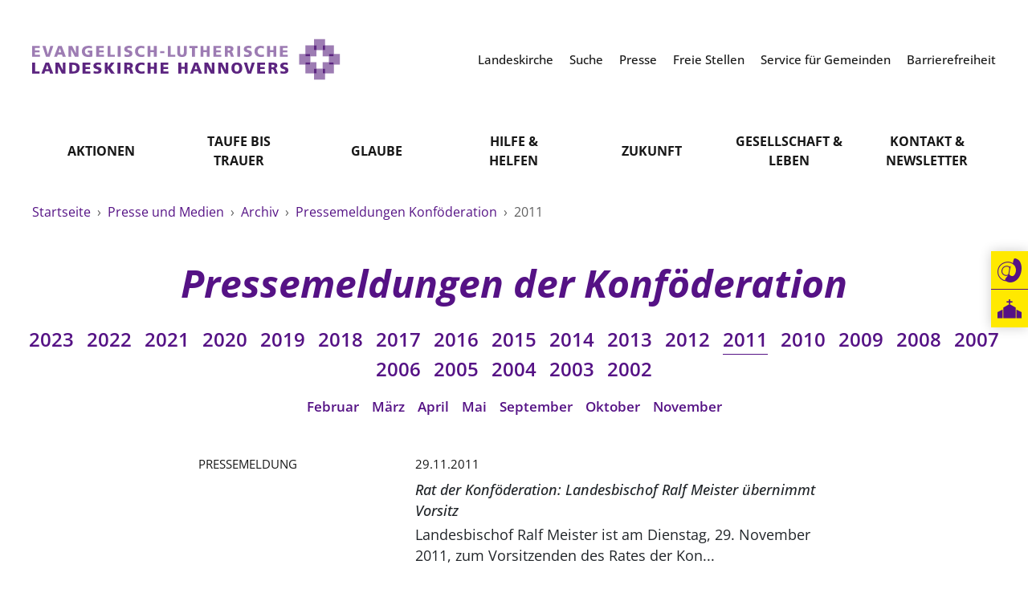

--- FILE ---
content_type: text/html; charset=utf-8
request_url: https://www.landeskirche-hannovers.de/presse/archiv/pressemeldungen-konfoederation/2011
body_size: 8850
content:
<!DOCTYPE html>
<html lang='de'>
<head>
<meta http-equiv="content-type" content="text/html; charset=utf-8" />
<title>Pressemeldungen der Konföderation 2011</title>
<meta name="lang" content="de" />
<meta name="x-template" content="landeskirche_hannovers:pages/content" />


<meta name="csrf-param" content="authenticity_token" />
<meta name="csrf-token" content="YjbclCwttELn5K8DGIYPDDLBpYz_lTy2lrokw5IYW3hPEcJvg9_9R4OHdCxEfvmHK9b8wD0blD8WzF-iYPteJQ" />
<meta charset='utf-8'>
<meta content='IE=Edge,chrome=1' http-equiv='X-UA-Compatible'>
<meta content='width=device-width, initial-scale=1.0' name='viewport'>
<meta content='same-origin' name='referrer'>
<link rel="icon" type="image/x-icon" href="https://cdn.landeskirche-hannovers.de/assets/favicon-ba166e68fec0c3b5c6536dc6560f81ccf3765b58.png" />
<meta content='Pressemeldungen der Konföderation 2011' property='og:title'>
<meta content='website' property='og:type'>

<script>
FontAwesomeConfig = {mutateApproach: 'sync'}
</script>
<link rel="stylesheet" href="https://cdn.landeskirche-hannovers.de/assets/application-f9cd506a978c4677162b217fd09a0ed33ae511ea.css" data-turbo-track="reload" />
<script src="https://cdn.landeskirche-hannovers.de/assets/application-3ac8f3073e5f0bb83e7066c0a80a130790835791.js" data-turbo-track="reload" defer="defer"></script>
<!-- Matomo -->
<script>
var _paq = window._paq = window._paq || [];
<!-- * tracker methods like "setCustomDimension" should be called before "trackPageView" */ -->
_paq.push(['trackPageView']);
_paq.push(['enableLinkTracking']);
(function() {
var u="https://matomo.systeme-e.de/";
_paq.push(['setTrackerUrl', u+'matomo.php']);
_paq.push(['setSiteId', '331']);
var d=document, g=d.createElement('script'), s=d.getElementsByTagName('script')[0];
g.async=true; g.src=u+'matomo.js'; s.parentNode.insertBefore(g,s);
})();
</script>
<!-- End Matomo Code -->

</head>
<body id='body'>
<header class='fixed-top bg-white' id='header'>
<div class='container-fluid container-xl position-relative' id='meta-brand'>
<div class='row'>
<div class='col-12 col-xl-5'>
<a id="branding_de" href="/"><img alt="Logo" src="https://cdn.landeskirche-hannovers.de/assets/branding_de-022fa946dd7f84598fd91947b2e34f9f8d92a981.svg" />
</a></div>
<div class='col-xl-7 d-none d-xl-block'>
<nav class='meta-navigation text-end fw-medium'>
<a title="Landeskirche" class="ms-3" target="_self" href="/meta_top/landeskirche"><span class='text-black'>
Landeskirche
</span>
</a><a title="Suche" class="ms-3" target="_self" href="/meta_top/suche"><span class='text-black'>
Suche
</span>
</a><a title="Presse" class="ms-3" target="_self" href="/meta_top/presse"><span class='text-black'>
Presse
</span>
</a><a title="Freie Stellen" class="ms-3" target="_self" href="/meta_top/freie-stellen"><span class='text-black'>
Freie Stellen
</span>
</a><a title="Service für Gemeinden" class="ms-3" target="_self" href="/meta_top/service-fuer-gemeinden"><span class='text-black'>
Service für Gemeinden
</span>
</a><a title="Barrierefreiheit" class="ms-3" target="_self" href="/meta_top/barrierefreiheit"><span class='text-black'>
Barrierefreiheit
</span>
</a></nav>
</div>
</div>
<a class="position-absolute top-0 end-0 px-3 d-xl-none" href="#open-mobile-navigation"><i class='far fa-bars fa-2x'></i>
</a></div>
<div class='container d-none d-xl-block'>
<nav class='main-navigation row'>
<div class='col-12'>
<div class='row g-0'>

<div class='col'>
<div class='main-navigation-item text-center'>
<a class="fw-bold text-uppercase lh-md translate-middle-y top-50 d-inline-block text-black" target="_self" href="/aktionen">Aktionen
</a><div class='main-navigation-dropdown text-center'>
<div class='p-4'>
<div class='main-navigation-dropdown-item fw-semibold mb-3'>
<a title="Kircheneintritt" target="_self" class="text-black" href="/aktionen/kircheneintritt">Kircheneintritt</a>
</div>
<div class='main-navigation-dropdown-item fw-semibold mb-3'>
<a title="Spende" target="_self" class="text-black" href="/aktionen/spende">Spende</a>
</div>
<div class='main-navigation-dropdown-item fw-semibold mb-3'>
<a title="KiMuSearch" target="_blank" class="text-black" href="https://www.kimusearch.de/">KiMuSearch</a>
</div>
<div class='main-navigation-dropdown-item fw-semibold mb-3'>
<a title="Klimaschutzgesetz" target="_self" class="text-black" href="/aktionen/Klimaschutzgesetz">Klimaschutzgesetz</a>
</div>
<div class='main-navigation-dropdown-item fw-semibold mb-3'>
<a title="Evermore" target="_blank" class="text-black" href="https://evermore-app.de/">Evermore</a>
</div>
<div class='main-navigation-dropdown-item fw-semibold mb-3'>
<a title="Kirchentag in Hannover" target="_self" class="text-black" href="/aktionen/kirchentag-2025">Kirchentag in Hannover</a>
</div>
</div>
</div>
</div>
</div>
<div class='col'>
<div class='main-navigation-item text-center'>
<a class="fw-bold text-uppercase lh-md translate-middle-y top-50 d-inline-block text-black" target="_self" href="/taufe-bis-trauer">Taufe bis<br> Trauer
</a><div class='main-navigation-dropdown text-center'>
<div class='p-4'>
<div class='main-navigation-dropdown-item fw-semibold mb-3'>
<a title="Taufe" target="_self" class="text-black" href="/taufe-bis-trauer/taufe">Taufe</a>
</div>
<div class='main-navigation-dropdown-item fw-semibold mb-3'>
<a title="Konfirmation" target="_self" class="text-black" href="/taufe-bis-trauer/konfirmation">Konfirmation</a>
</div>
<div class='main-navigation-dropdown-item fw-semibold mb-3'>
<a title="Hochzeit" target="_self" class="text-black" href="/taufe-bis-trauer/hochzeit">Hochzeit</a>
</div>
<div class='main-navigation-dropdown-item fw-semibold mb-3'>
<a title="Trauer" target="_self" class="text-black" href="/taufe-bis-trauer/trauer">Trauer</a>
</div>
</div>
</div>
</div>
</div>
<div class='col'>
<div class='main-navigation-item text-center'>
<a class="fw-bold text-uppercase lh-md translate-middle-y top-50 d-inline-block text-black" target="_self" href="/glaube">Glaube
</a><div class='main-navigation-dropdown text-center main-navigation-dropdown-grid-2'>
<div class='p-4 pb-3'>
<div class='row g-3'>
<div class='col col-6'>
<div class='main-navigation-dropdown-section'>
<div class='text-uppercase fw-bold mb-3'>
<a title="Feiern" target="_self" class="text-black" href="/glaube/feiern">Feiern</a>
</div>
</div>
<div class='main-navigation-dropdown-item fw-semibold mb-3'>
<a title="Gottesdienst" target="_self" class="text-black" href="/glaube/feiern/gottesdienst">Gottesdienst</a>
</div>
<div class='main-navigation-dropdown-item fw-semibold mb-3'>
<a title="Vaterunser" target="_self" class="text-black" href="/glaube/feiern/vaterunser">Vaterunser</a>
</div>
<div class='main-navigation-dropdown-item fw-semibold mb-3'>
<a title="10 Gebote" target="_self" class="text-black" href="/glaube/feiern/zehn-gebote">10 Gebote</a>
</div>
<div class='main-navigation-dropdown-item fw-semibold mb-3'>
<a title="Kirchenmusik" target="_self" class="text-black" href="/glaube/feiern/kirchenmusik">Kirchenmusik</a>
</div>
<div class='main-navigation-dropdown-item fw-semibold mb-3'>
<a title="Gesangbuch" target="_self" class="text-black" href="/glaube/feiern/gesangbuch">Gesangbuch</a>
</div>
<div class='main-navigation-dropdown-item fw-semibold mb-3'>
<a title="Liturgisches Kalenderblatt" target="_self" class="text-black" href="/glaube/feiern/liturgisches-kalenderblatt">Liturgisches Kalenderblatt</a>
</div>
<div class='main-navigation-dropdown-item fw-semibold mb-3'>
<a title="Glocken" target="_self" class="text-black" href="/glaube/feiern/glocken">Glocken</a>
</div>
</div>
<div class='col col-6'>
<div class='main-navigation-dropdown-section'>
<div class='text-uppercase fw-bold mb-3'>
<a title="Verstehen" target="_self" class="text-black" href="/glaube/verstehen">Verstehen</a>
</div>
</div>
<div class='main-navigation-dropdown-item fw-semibold mb-3'>
<a title="Bibel" target="_self" class="text-black" href="/glaube/verstehen/bibel">Bibel</a>
</div>
<div class='main-navigation-dropdown-item fw-semibold mb-3'>
<a title="Evangelische Kirche" target="_self" class="text-black" href="/glaube/verstehen/evangelische-kirche">Evangelische Kirche</a>
</div>
<div class='main-navigation-dropdown-item fw-semibold mb-3'>
<a title="Lutherische Kirche" target="_self" class="text-black" href="/glaube/verstehen/lutherische-kirche">Lutherische Kirche</a>
</div>
<div class='main-navigation-dropdown-item fw-semibold mb-3'>
<a title="Glaubensbekenntnis" target="_self" class="text-black" href="/glaube/verstehen/bekenntnisse">Glaubensbekenntnis</a>
</div>
<div class='main-navigation-dropdown-item fw-semibold mb-3'>
<a title="Positionen" target="_self" class="text-black" href="/glaube/verstehen/positionen">Positionen</a>
</div>
<div class='main-navigation-dropdown-item fw-semibold mb-3'>
<a title="Ökumene" target="_self" class="text-black" href="/glaube/verstehen/oekumene">Ökumene</a>
</div>
<div class='main-navigation-dropdown-item fw-semibold mb-3'>
<a title="Religionen" target="_self" class="text-black" href="/glaube/verstehen/religionen">Religionen</a>
</div>
</div>
</div>
</div>
</div>
</div>
</div>
<div class='col'>
<div class='main-navigation-item text-center'>
<a class="fw-bold text-uppercase lh-md translate-middle-y top-50 d-inline-block text-black" target="_self" href="/hilfe-und-helfen">Hilfe &<br> Helfen
</a><div class='main-navigation-dropdown text-center'>
<div class='p-4'>
<div class='main-navigation-dropdown-item fw-semibold mb-3'>
<a title="Im Notfall" target="_self" class="text-black" href="/hilfe-und-helfen/notfallkontakt">Im Notfall</a>
</div>
<div class='main-navigation-dropdown-item fw-semibold mb-3'>
<a title="Hilfe im Alltag" target="_self" class="text-black" href="/hilfe-und-helfen/hilfe-im-alltag">Hilfe im Alltag</a>
</div>
<div class='main-navigation-dropdown-item fw-semibold mb-3'>
<a title="Leben &amp; Sterben" target="_self" class="text-black" href="/hilfe-und-helfen/leben-und-sterben">Leben & Sterben</a>
</div>
<div class='main-navigation-dropdown-item fw-semibold mb-3'>
<a title="Seelsorge" target="_self" class="text-black" href="/hilfe-und-helfen/seelsorge">Seelsorge</a>
</div>
<div class='main-navigation-dropdown-item fw-semibold mb-3'>
<a title="Mitmachen" target="_self" class="text-black" href="/hilfe-und-helfen/mitmachen">Mitmachen</a>
</div>
</div>
</div>
</div>
</div>
<div class='col'>
<div class='main-navigation-item text-center'>
<a class="fw-bold text-uppercase lh-md translate-middle-y top-50 d-inline-block text-black" target="_blank" href="https://www.zukunftsprozess.de/">Zukunft
</a></div>
</div>
<div class='col'>
<div class='main-navigation-item text-center'>
<a class="fw-bold text-uppercase lh-md translate-middle-y top-50 d-inline-block text-black" target="_self" href="/gesellschaft-und-leben">Gesellschaft &<br> Leben
</a><div class='main-navigation-dropdown text-center main-navigation-dropdown-grid-3'>
<div class='p-4 pb-3'>
<div class='row g-3'>
<div class='col col-4'>
<div class='main-navigation-dropdown-section'>
<div class='text-uppercase fw-bold mb-3'>
<a title="Klimaschutz" target="_self" class="text-black" href="/gesellschaft-und-leben/klimaschutz">Klimaschutz</a>
</div>
</div>
<div class='main-navigation-dropdown-item fw-semibold mb-3'>
<a title="Nachhaltigkeit" target="_self" class="text-black" href="/gesellschaft-und-leben/klimaschutz/nachhaltigkeit">Nachhaltigkeit</a>
</div>
<div class='main-navigation-dropdown-item fw-semibold mb-3'>
<a title="Erneuerbare Energien" target="_self" class="text-black" href="/gesellschaft-und-leben/klimaschutz/erneuerbare-energien">Erneuerbare Energien</a>
</div>
<div class='main-navigation-dropdown-item fw-semibold mb-3'>
<a title="Mobilität" target="_self" class="text-black" href="/gesellschaft-und-leben/klimaschutz/mobilitaet">Mobilität</a>
</div>
<div class='main-navigation-dropdown-item fw-semibold mb-3'>
<a title="Naturschutz" target="_self" class="text-black" href="/gesellschaft-und-leben/klimaschutz/naturschutz">Naturschutz</a>
</div>
<div class='main-navigation-dropdown-item fw-semibold mb-3'>
<a title="Gebäude" target="_self" class="text-black" href="/gesellschaft-und-leben/klimaschutz/gebaeude">Gebäude</a>
</div>
</div>
<div class='col col-4'>
<div class='main-navigation-dropdown-section'>
<div class='text-uppercase fw-bold mb-3'>
<a title="Frieden" target="_self" class="text-black" href="/gesellschaft-und-leben/frieden">Frieden</a>
</div>
</div>
<div class='main-navigation-dropdown-item fw-semibold mb-3'>
<a title="Friedensethik" target="_self" class="text-black" href="/gesellschaft-und-leben/frieden/friedensethik">Friedensethik</a>
</div>
<div class='main-navigation-dropdown-item fw-semibold mb-3'>
<a title="Friedensarbeit" target="_blank" class="text-black" href="https://www.kirchliche-dienste.de/arbeitsfelder/frieden/Friedensarbeit">Friedensarbeit</a>
</div>
<div class='main-navigation-dropdown-item fw-semibold mb-3'>
<a title="Friedensorte" target="_blank" class="text-black" href="https://www.friedensorte.de/">Friedensorte</a>
</div>
<div class='main-navigation-dropdown-item fw-semibold mb-3'>
<a title="Gegen Gewalt" target="_self" class="text-black" href="/gesellschaft-und-leben/frieden/gegen-gewalt">Gegen Gewalt</a>
</div>
</div>
<div class='col col-4'>
<div class='main-navigation-dropdown-section'>
<div class='text-uppercase fw-bold mb-3'>
<a title="Zusammenleben" target="_self" class="text-black" href="/gesellschaft-und-leben/zusammenleben">Zusammenleben</a>
</div>
</div>
<div class='main-navigation-dropdown-item fw-semibold mb-3'>
<a title="Lebensphasen" target="_self" class="text-black" href="/gesellschaft-und-leben/zusammenleben/lebensphasen">Lebensphasen</a>
</div>
<div class='main-navigation-dropdown-item fw-semibold mb-3'>
<a title="Vielfalt" target="_self" class="text-black" href="/gesellschaft-und-leben/zusammenleben/vielfalt">Vielfalt</a>
</div>
<div class='main-navigation-dropdown-item fw-semibold mb-3'>
<a title="Hilfe für Geflüchtete" target="_self" class="text-black" href="/gesellschaft-und-leben/zusammenleben/hilfe-fuer-gefluechtete">Hilfe für Geflüchtete</a>
</div>
<div class='main-navigation-dropdown-item fw-semibold mb-3'>
<a title="Partnerschaft weltweit" target="_self" class="text-black" href="/gesellschaft-und-leben/zusammenleben/partnerschaft-weltweit">Partnerschaft weltweit</a>
</div>
<div class='main-navigation-dropdown-item fw-semibold mb-3'>
<a title="Bildung" target="_self" class="text-black" href="/gesellschaft-und-leben/zusammenleben/Bildung">Bildung</a>
</div>
</div>
</div>
</div>
</div>
</div>
</div>
<div class='col'>
<div class='main-navigation-item text-center'>
<a class="fw-bold text-uppercase lh-md translate-middle-y top-50 d-inline-block text-black" target="_self" href="/kontakt">Kontakt &<br> Newsletter
</a></div>
</div>
</div>
</div>
</nav>
</div>
</header>

<main>
<div id='offset_indicator'></div>

<div class='mb-4 mb-xl-5 pt-4' id='breadcrumb'>
<div class='container'>
<div class='row'>
<div class='col-12'>
<nav>
<a class="me-1" href="/">Startseite
</a><span class='me-1'>
›
</span>
<a class="me-1" href="/presse">Presse und Medien
</a><span class='me-1'>
›
</span>
<a class="me-1" href="/presse/archiv">Archiv
</a><span class='me-1'>
›
</span>
<a class="me-1" href="/presse/archiv/pressemeldungen-konfoederation">Pressemeldungen Konföderation
</a><span class='me-1'>
›
</span>
2011
</nav>
</div>
</div>
</div>
</div>

<section class='search_index'>
<section class='content-intro mb-5'>
<div class='container'>
<div class='row'>
<article class='col col-12 mx-auto text-center'>
<h1 class='text-primary fw-bold fst-italic mb-0 mb-4'>
Pressemeldungen der Konföderation
</h1>
<h2 class='h4 text-primary lh-base mb-0 mb-4'>

</h2>
<div class='row'>
<div class='col'>

</div>
</div>
</article>
</div>
</div>
<div class='mb-5'>
<nav class='text-center mb-3'>
<a class="fs-5 d-inline-block border-bottom-primary-hover mx-2 fw-semibold " href="/presse/archiv/pressemeldungen-konfoederation/2023">2023
</a><a class="fs-5 d-inline-block border-bottom-primary-hover mx-2 fw-semibold " href="/presse/archiv/pressemeldungen-konfoederation/2022">2022
</a><a class="fs-5 d-inline-block border-bottom-primary-hover mx-2 fw-semibold " href="/presse/archiv/pressemeldungen-konfoederation/2021">2021
</a><a class="fs-5 d-inline-block border-bottom-primary-hover mx-2 fw-semibold " href="/presse/archiv/pressemeldungen-konfoederation/2020">2020
</a><a class="fs-5 d-inline-block border-bottom-primary-hover mx-2 fw-semibold " href="/presse/archiv/pressemeldungen-konfoederation/2019">2019
</a><a class="fs-5 d-inline-block border-bottom-primary-hover mx-2 fw-semibold " href="/presse/archiv/pressemeldungen-konfoederation/2018">2018
</a><a class="fs-5 d-inline-block border-bottom-primary-hover mx-2 fw-semibold " href="/presse/archiv/pressemeldungen-konfoederation/2017">2017
</a><a class="fs-5 d-inline-block border-bottom-primary-hover mx-2 fw-semibold " href="/presse/archiv/pressemeldungen-konfoederation/2016">2016
</a><a class="fs-5 d-inline-block border-bottom-primary-hover mx-2 fw-semibold " href="/presse/archiv/pressemeldungen-konfoederation/2015">2015
</a><a class="fs-5 d-inline-block border-bottom-primary-hover mx-2 fw-semibold " href="/presse/archiv/pressemeldungen-konfoederation/2014">2014
</a><a class="fs-5 d-inline-block border-bottom-primary-hover mx-2 fw-semibold " href="/presse/archiv/pressemeldungen-konfoederation/2013">2013
</a><a class="fs-5 d-inline-block border-bottom-primary-hover mx-2 fw-semibold " href="/presse/archiv/pressemeldungen-konfoederation/2012">2012
</a><a class="fs-5 d-inline-block border-bottom-primary-hover mx-2 fw-semibold border-bottom border-primary" href="/presse/archiv/pressemeldungen-konfoederation/2011">2011
</a><a class="fs-5 d-inline-block border-bottom-primary-hover mx-2 fw-semibold " href="/presse/archiv/pressemeldungen-konfoederation/2010">2010
</a><a class="fs-5 d-inline-block border-bottom-primary-hover mx-2 fw-semibold " href="/presse/archiv/pressemeldungen-konfoederation/2009">2009
</a><a class="fs-5 d-inline-block border-bottom-primary-hover mx-2 fw-semibold " href="/presse/archiv/pressemeldungen-konfoederation/2008">2008
</a><a class="fs-5 d-inline-block border-bottom-primary-hover mx-2 fw-semibold " href="/presse/archiv/pressemeldungen-konfoederation/2007">2007
</a><a class="fs-5 d-inline-block border-bottom-primary-hover mx-2 fw-semibold " href="/presse/archiv/pressemeldungen-konfoederation/2006">2006
</a><a class="fs-5 d-inline-block border-bottom-primary-hover mx-2 fw-semibold " href="/presse/archiv/pressemeldungen-konfoederation/2005">2005
</a><a class="fs-5 d-inline-block border-bottom-primary-hover mx-2 fw-semibold " href="/presse/archiv/pressemeldungen-konfoederation/2004">2004
</a><a class="fs-5 d-inline-block border-bottom-primary-hover mx-2 fw-semibold " href="/presse/archiv/pressemeldungen-konfoederation/2003">2003
</a><a class="fs-5 d-inline-block border-bottom-primary-hover mx-2 fw-semibold " href="/presse/archiv/pressemeldungen-konfoederation/2002">2002
</a></nav>
<nav class='text-center small'>
<a class="d-inline-block border-bottom-primary-hover mx-2 fw-semibold " href="/presse/archiv/pressemeldungen-konfoederation/2011/02">Februar
</a><a class="d-inline-block border-bottom-primary-hover mx-2 fw-semibold " href="/presse/archiv/pressemeldungen-konfoederation/2011/03">März
</a><a class="d-inline-block border-bottom-primary-hover mx-2 fw-semibold " href="/presse/archiv/pressemeldungen-konfoederation/2011/04">April
</a><a class="d-inline-block border-bottom-primary-hover mx-2 fw-semibold " href="/presse/archiv/pressemeldungen-konfoederation/2011/05">Mai
</a><a class="d-inline-block border-bottom-primary-hover mx-2 fw-semibold " href="/presse/archiv/pressemeldungen-konfoederation/2011/09">September
</a><a class="d-inline-block border-bottom-primary-hover mx-2 fw-semibold " href="/presse/archiv/pressemeldungen-konfoederation/2011/10">Oktober
</a><a class="d-inline-block border-bottom-primary-hover mx-2 fw-semibold " href="/presse/archiv/pressemeldungen-konfoederation/2011/11">November
</a></nav>
</div>

</section>

<section class='content'>
<div class='container'>


<div class='content-container-body mt-5'>
<div class='row mt-4'>
<div class='col-md-10 col-lg-8 mx-auto'>
<div class='content-card mb-5'>
<div class='row g-4'>
<div class='col-4'>
<div class='text-uppercase text-truncate smaller mb-2'>
Pressemeldung
</div>
<a href="/presse/archiv/pressemeldungen-konfoederation/2011/11/11-11-29">
</a></div>
<div class='col-8'>
<div class='smaller mb-2'>
29.11.2011
</div>
<a class="link-dark" href="/presse/archiv/pressemeldungen-konfoederation/2011/11/11-11-29"><h2 class='fs-7 lh-base fst-italic two-liner mb-1'>
Rat der Konföderation: Landesbischof Ralf Meister übernimmt Vorsitz
</h2>
<p class='text-dark fs-7 two-liner'>
Landesbischof Ralf Meister ist am Dienstag, 29. November 2011, zum Vorsitzenden des Rates der Kon...
</p>
</a></div>
</div>
</div>

<hr class='mb-5'>
</div>
<div class='col-md-10 col-lg-8 mx-auto'>
<div class='content-card mb-5'>
<div class='row g-4'>
<div class='col-4'>
<div class='text-uppercase text-truncate smaller mb-2'>
Pressemeldung
</div>
<a href="/presse/archiv/pressemeldungen-konfoederation/2011/10/28-16840">
</a></div>
<div class='col-8'>
<div class='smaller mb-2'>
28.10.2011
</div>
<a class="link-dark" href="/presse/archiv/pressemeldungen-konfoederation/2011/10/28-16840"><h2 class='fs-7 lh-base fst-italic two-liner mb-1'>
Kirchliche Arbeitgeber bieten erneut die Eins-zu-eins-Übernahme der Tariferhöhungen des Landes an
</h2>
<p class='text-dark fs-7 two-liner'>
Die kirchlichen Arbeitgeber haben in der Arbeits- und Dienstrechtlichen Kommission (ADK) erneut b...
</p>
</a></div>
</div>
</div>

<hr class='mb-5'>
</div>
<div class='col-md-10 col-lg-8 mx-auto'>
<div class='content-card mb-5'>
<div class='row g-4'>
<div class='col-4'>
<div class='text-uppercase text-truncate smaller mb-2'>
Pressemeldung
</div>
<a href="/presse/archiv/pressemeldungen-konfoederation/2011/10/10-16713">
</a></div>
<div class='col-8'>
<div class='smaller mb-2'>
10.10.2011
</div>
<a class="link-dark" href="/presse/archiv/pressemeldungen-konfoederation/2011/10/10-16713"><h2 class='fs-7 lh-base fst-italic two-liner mb-1'>
Kirchliche Arbeitgeber bieten die Eins-zu-eins-Übernahme der Entgelterhöhungen der Länder an / Mi...
</h2>
<p class='text-dark fs-7 two-liner'>
Die Vertreter der Mitarbeiterverbände haben am Montag die Sitzung der Arbeits- und Dienstrechtlic...
</p>
</a></div>
</div>
</div>

<hr class='mb-5'>
</div>
<div class='col-md-10 col-lg-8 mx-auto'>
<div class='content-card mb-5'>
<div class='row g-4'>
<div class='col-4'>
<div class='text-uppercase text-truncate smaller mb-2'>
Pressemeldung
</div>
<a href="/presse/archiv/pressemeldungen-konfoederation/2011/09/20-16620">
</a></div>
<div class='col-8'>
<div class='smaller mb-2'>
20.09.2011
</div>
<a class="link-dark" href="/presse/archiv/pressemeldungen-konfoederation/2011/09/20-16620"><h2 class='fs-7 lh-base fst-italic two-liner mb-1'>
Fairtrade Award &quot;Der faire Einkaufswagen&quot; / Einladung zum Pressegespräch am 26. September, 12 Uhr
</h2>
<p class='text-dark fs-7 two-liner'>
Die evangelischen Kirchen in Niedersachsen haben den Preis &quot;Der faire Einkaufswagen&quot; für kirchlic...
</p>
</a></div>
</div>
</div>

<hr class='mb-5'>
</div>
<div class='col-md-10 col-lg-8 mx-auto'>
<div class='content-card mb-5'>
<div class='row g-4'>
<div class='col-4'>
<div class='text-uppercase text-truncate smaller mb-2'>
Pressemeldung
</div>
<a href="/presse/archiv/pressemeldungen-konfoederation/2011/09/13-16584">
</a></div>
<div class='col-8'>
<div class='smaller mb-2'>
13.09.2011
</div>
<a class="link-dark" href="/presse/archiv/pressemeldungen-konfoederation/2011/09/13-16584"><h2 class='fs-7 lh-base fst-italic two-liner mb-1'>
Ökumenische Andacht für Mitglieder des Niedersächsischen Landtages
</h2>
<p class='text-dark fs-7 two-liner'>
Am Mittwoch, dem 14. September 2011, tritt der Niedersächsische Landtag zur ersten Plenartagung n...
</p>
</a></div>
</div>
</div>

<hr class='mb-5'>
</div>
<div class='col-md-10 col-lg-8 mx-auto'>
<div class='content-card mb-5'>
<div class='row g-4'>
<div class='col-4'>
<div class='text-uppercase text-truncate smaller mb-2'>
Pressemeldung
</div>
<a href="/presse/archiv/pressemeldungen-konfoederation/2011/05/04-15836">
</a></div>
<div class='col-8'>
<div class='smaller mb-2'>
04.05.2011
</div>
<a class="link-dark" href="/presse/archiv/pressemeldungen-konfoederation/2011/05/04-15836"><h2 class='fs-7 lh-base fst-italic two-liner mb-1'>
Andrea Radtke zur Leiterin der Geschäftsstelle der Konföderation ernannt
</h2>
<p class='text-dark fs-7 two-liner'>
Der Rat der Konföderation Evangelischer Kirchen in Niedersachsen hat am 3. Mai 2011 Oberlandeskir...
</p>
</a></div>
</div>
</div>

<hr class='mb-5'>
</div>
<div class='col-md-10 col-lg-8 mx-auto'>
<div class='content-card mb-5'>
<div class='row g-4'>
<div class='col-4'>
<div class='text-uppercase text-truncate smaller mb-2'>
Pressemeldung
</div>
<a href="/presse/archiv/pressemeldungen-konfoederation/2011/04/08-15699">
</a></div>
<div class='col-8'>
<div class='smaller mb-2'>
08.04.2011
</div>
<a class="link-dark" href="/presse/archiv/pressemeldungen-konfoederation/2011/04/08-15699"><h2 class='fs-7 lh-base fst-italic two-liner mb-1'>
Dietrich Kniep neuer ADK-Vorsitzender / Keine Einigung zu innerkirchlichem Arbeitgeberwechsel
</h2>
<p class='text-dark fs-7 two-liner'>
Die Arbeits- und Dienstrechtliche Kommission der Konföderation evangelischer Kirchen in Niedersac...
</p>
</a></div>
</div>
</div>

<hr class='mb-5'>
</div>
<div class='col-md-10 col-lg-8 mx-auto'>
<div class='content-card mb-5'>
<div class='row g-4'>
<div class='col-4'>
<div class='text-uppercase text-truncate smaller mb-2'>
Pressemeldung
</div>
<a href="/presse/archiv/pressemeldungen-konfoederation/2011/03/07-15526">
</a></div>
<div class='col-8'>
<div class='smaller mb-2'>
07.03.2011
</div>
<a class="link-dark" href="/presse/archiv/pressemeldungen-konfoederation/2011/03/07-15526"><h2 class='fs-7 lh-base fst-italic two-liner mb-1'>
Synode der Konföderation evangelischer Kirchen in Niedersachsen  tagt am 12. März in Hannover
</h2>
<p class='text-dark fs-7 two-liner'>
KONFÖDERATION EVANGELISCHER KIRCHEN IN NIEDERSACHSENPressemitteilungSynode der Konföderation evan...
</p>
</a></div>
</div>
</div>

<hr class='mb-5'>
</div>
<div class='col-md-10 col-lg-8 mx-auto'>
<div class='content-card mb-5'>
<div class='row g-4'>
<div class='col-4'>
<div class='text-uppercase text-truncate smaller mb-2'>
Pressemeldung
</div>
<a href="/presse/archiv/pressemeldungen-konfoederation/2011/03/07-15525">
</a></div>
<div class='col-8'>
<div class='smaller mb-2'>
07.03.2011
</div>
<a class="link-dark" href="/presse/archiv/pressemeldungen-konfoederation/2011/03/07-15525"><h2 class='fs-7 lh-base fst-italic two-liner mb-1'>
Buchvorstellung „100mal Niedersachsen. Kirche und Kultur“
</h2>
<p class='text-dark fs-7 two-liner'>
KONFÖDERATION EVANGELISCHER KIRCHEN IN NIEDERSACHSENPressemitteilungBuchvorstellung „100mal Niede...
</p>
</a></div>
</div>
</div>

<hr class='mb-5'>
</div>
<div class='col-md-10 col-lg-8 mx-auto'>
<div class='content-card mb-5'>
<div class='row g-4'>
<div class='col-4'>
<div class='text-uppercase text-truncate smaller mb-2'>
Pressemeldung
</div>
<a href="/presse/archiv/pressemeldungen-konfoederation/2011/02/09-15384">
</a></div>
<div class='col-8'>
<div class='smaller mb-2'>
09.02.2011
</div>
<a class="link-dark" href="/presse/archiv/pressemeldungen-konfoederation/2011/02/09-15384"><h2 class='fs-7 lh-base fst-italic two-liner mb-1'>
Diakonie und Kirchen halten an kirchlicher Arbeitsrechtsregelung fest
</h2>
<p class='text-dark fs-7 two-liner'>
Diakonie und Kirchen halten an kirchlicher Arbeitsrechtsregelung festDie Diakonie in Niedersachse...
</p>
</a></div>
</div>
</div>

<hr class='mb-5'>
</div>
</div>
</div>


</div>
</section>
</section>
</main>
<footer class='mt-6' id='footer'>
<div class='container py-6'>
<div class='footer-sitemap text-center text-lg-start mb-6'>
<div class='footer-sitemap-group'>
<div class='footer-sitemap-subgroup'>
<div class='mb-3'>
<a class="text-uppercase text-primary fw-bold" target="_self" href="/aktionen">Aktionen
</a></div>
<div class='d-none d-lg-block mb-2'>
<a title="Kircheneintritt" class="fw-semibold text-dark" target="_self" href="/aktionen/kircheneintritt">Kircheneintritt</a>
</div>
<div class='d-none d-lg-block mb-2'>
<a title="Spende" class="fw-semibold text-dark" target="_self" href="/aktionen/spende">Spende</a>
</div>
<div class='d-none d-lg-block mb-2'>
<a title="KiMuSearch" class="fw-semibold text-dark" target="_blank" href="https://www.kimusearch.de/">KiMuSearch</a>
</div>
<div class='d-none d-lg-block mb-2'>
<a title="Klimaschutzgesetz" class="fw-semibold text-dark" target="_self" href="/aktionen/Klimaschutzgesetz">Klimaschutzgesetz</a>
</div>
<div class='d-none d-lg-block mb-2'>
<a title="Evermore" class="fw-semibold text-dark" target="_blank" href="https://evermore-app.de/">Evermore</a>
</div>
<div class='d-none d-lg-block mb-2'>
<a title="Kirchentag in Hannover" class="fw-semibold text-dark" target="_self" href="/aktionen/kirchentag-2025">Kirchentag in Hannover</a>
</div>
</div>
</div>
<div class='footer-sitemap-group'>
<div class='footer-sitemap-subgroup'>
<div class='mb-3'>
<a class="text-uppercase text-primary fw-bold" target="_self" href="/taufe-bis-trauer">Taufe bis Trauer
</a></div>
<div class='d-none d-lg-block mb-2'>
<a title="Taufe" class="fw-semibold text-dark" target="_self" href="/taufe-bis-trauer/taufe">Taufe</a>
</div>
<div class='d-none d-lg-block mb-2'>
<a title="Konfirmation" class="fw-semibold text-dark" target="_self" href="/taufe-bis-trauer/konfirmation">Konfirmation</a>
</div>
<div class='d-none d-lg-block mb-2'>
<a title="Hochzeit" class="fw-semibold text-dark" target="_self" href="/taufe-bis-trauer/hochzeit">Hochzeit</a>
</div>
<div class='d-none d-lg-block mb-2'>
<a title="Trauer" class="fw-semibold text-dark" target="_self" href="/taufe-bis-trauer/trauer">Trauer</a>
</div>
</div>
</div>
<div class='footer-sitemap-group'>
<div class='mb-3'>
<a class="text-uppercase text-primary fw-bold" target="_self" href="/glaube">Glaube
</a></div>
<div class='footer-sitemap-subgroup d-none d-lg-block'>
<div class='mb-2'>
<a title="Feiern" class="text-uppercase text-secondary fw-bold" target="_self" href="/glaube/feiern">Feiern</a>
</div>
<div class='mb-2'>
<a title="Gottesdienst" class="fw-semibold text-dark" target="_self" href="/glaube/feiern/gottesdienst">Gottesdienst</a>
</div>
<div class='mb-2'>
<a title="Vaterunser" class="fw-semibold text-dark" target="_self" href="/glaube/feiern/vaterunser">Vaterunser</a>
</div>
<div class='mb-2'>
<a title="10 Gebote" class="fw-semibold text-dark" target="_self" href="/glaube/feiern/zehn-gebote">10 Gebote</a>
</div>
<div class='mb-2'>
<a title="Kirchenmusik" class="fw-semibold text-dark" target="_self" href="/glaube/feiern/kirchenmusik">Kirchenmusik</a>
</div>
<div class='mb-2'>
<a title="Gesangbuch" class="fw-semibold text-dark" target="_self" href="/glaube/feiern/gesangbuch">Gesangbuch</a>
</div>
<div class='mb-2'>
<a title="Liturgisches Kalenderblatt" class="fw-semibold text-dark" target="_self" href="/glaube/feiern/liturgisches-kalenderblatt">Liturgisches Kalenderblatt</a>
</div>
<div class='mb-2'>
<a title="Glocken" class="fw-semibold text-dark" target="_self" href="/glaube/feiern/glocken">Glocken</a>
</div>
</div>
<div class='footer-sitemap-subgroup d-none d-lg-block'>
<div class='mb-2'>
<a title="Verstehen" class="text-uppercase text-secondary fw-bold" target="_self" href="/glaube/verstehen">Verstehen</a>
</div>
<div class='mb-2'>
<a title="Bibel" class="fw-semibold text-dark" target="_self" href="/glaube/verstehen/bibel">Bibel</a>
</div>
<div class='mb-2'>
<a title="Evangelische Kirche" class="fw-semibold text-dark" target="_self" href="/glaube/verstehen/evangelische-kirche">Evangelische Kirche</a>
</div>
<div class='mb-2'>
<a title="Lutherische Kirche" class="fw-semibold text-dark" target="_self" href="/glaube/verstehen/lutherische-kirche">Lutherische Kirche</a>
</div>
<div class='mb-2'>
<a title="Glaubensbekenntnis" class="fw-semibold text-dark" target="_self" href="/glaube/verstehen/bekenntnisse">Glaubensbekenntnis</a>
</div>
<div class='mb-2'>
<a title="Positionen" class="fw-semibold text-dark" target="_self" href="/glaube/verstehen/positionen">Positionen</a>
</div>
<div class='mb-2'>
<a title="Ökumene" class="fw-semibold text-dark" target="_self" href="/glaube/verstehen/oekumene">Ökumene</a>
</div>
<div class='mb-2'>
<a title="Religionen" class="fw-semibold text-dark" target="_self" href="/glaube/verstehen/religionen">Religionen</a>
</div>
</div>
</div>
<div class='footer-sitemap-group'>
<div class='footer-sitemap-subgroup'>
<div class='mb-3'>
<a class="text-uppercase text-primary fw-bold" target="_self" href="/hilfe-und-helfen">Hilfe & Helfen
</a></div>
<div class='d-none d-lg-block mb-2'>
<a title="Im Notfall" class="fw-semibold text-dark" target="_self" href="/hilfe-und-helfen/notfallkontakt">Im Notfall</a>
</div>
<div class='d-none d-lg-block mb-2'>
<a title="Hilfe im Alltag" class="fw-semibold text-dark" target="_self" href="/hilfe-und-helfen/hilfe-im-alltag">Hilfe im Alltag</a>
</div>
<div class='d-none d-lg-block mb-2'>
<a title="Leben &amp; Sterben" class="fw-semibold text-dark" target="_self" href="/hilfe-und-helfen/leben-und-sterben">Leben & Sterben</a>
</div>
<div class='d-none d-lg-block mb-2'>
<a title="Seelsorge" class="fw-semibold text-dark" target="_self" href="/hilfe-und-helfen/seelsorge">Seelsorge</a>
</div>
<div class='d-none d-lg-block mb-2'>
<a title="Mitmachen" class="fw-semibold text-dark" target="_self" href="/hilfe-und-helfen/mitmachen">Mitmachen</a>
</div>
</div>
</div>
<div class='footer-sitemap-group'>
<div class='footer-sitemap-subgroup'>
<div class='mb-3'>
<a class="text-uppercase text-primary fw-bold" target="_blank" href="https://www.zukunftsprozess.de/">Zukunft
</a></div>
</div>
</div>
<div class='footer-sitemap-group'>
<div class='mb-3'>
<a class="text-uppercase text-primary fw-bold" target="_self" href="/gesellschaft-und-leben">Gesellschaft & Leben
</a></div>
<div class='footer-sitemap-subgroup d-none d-lg-block'>
<div class='mb-2'>
<a title="Klimaschutz" class="text-uppercase text-secondary fw-bold" target="_self" href="/gesellschaft-und-leben/klimaschutz">Klimaschutz</a>
</div>
<div class='mb-2'>
<a title="Nachhaltigkeit" class="fw-semibold text-dark" target="_self" href="/gesellschaft-und-leben/klimaschutz/nachhaltigkeit">Nachhaltigkeit</a>
</div>
<div class='mb-2'>
<a title="Erneuerbare Energien" class="fw-semibold text-dark" target="_self" href="/gesellschaft-und-leben/klimaschutz/erneuerbare-energien">Erneuerbare Energien</a>
</div>
<div class='mb-2'>
<a title="Mobilität" class="fw-semibold text-dark" target="_self" href="/gesellschaft-und-leben/klimaschutz/mobilitaet">Mobilität</a>
</div>
<div class='mb-2'>
<a title="Naturschutz" class="fw-semibold text-dark" target="_self" href="/gesellschaft-und-leben/klimaschutz/naturschutz">Naturschutz</a>
</div>
<div class='mb-2'>
<a title="Gebäude" class="fw-semibold text-dark" target="_self" href="/gesellschaft-und-leben/klimaschutz/gebaeude">Gebäude</a>
</div>
</div>
<div class='footer-sitemap-subgroup d-none d-lg-block'>
<div class='mb-2'>
<a title="Frieden" class="text-uppercase text-secondary fw-bold" target="_self" href="/gesellschaft-und-leben/frieden">Frieden</a>
</div>
<div class='mb-2'>
<a title="Friedensethik" class="fw-semibold text-dark" target="_self" href="/gesellschaft-und-leben/frieden/friedensethik">Friedensethik</a>
</div>
<div class='mb-2'>
<a title="Friedensarbeit" class="fw-semibold text-dark" target="_blank" href="https://www.kirchliche-dienste.de/arbeitsfelder/frieden/Friedensarbeit">Friedensarbeit</a>
</div>
<div class='mb-2'>
<a title="Friedensorte" class="fw-semibold text-dark" target="_blank" href="https://www.friedensorte.de/">Friedensorte</a>
</div>
<div class='mb-2'>
<a title="Gegen Gewalt" class="fw-semibold text-dark" target="_self" href="/gesellschaft-und-leben/frieden/gegen-gewalt">Gegen Gewalt</a>
</div>
</div>
<div class='footer-sitemap-subgroup d-none d-lg-block'>
<div class='mb-2'>
<a title="Zusammenleben" class="text-uppercase text-secondary fw-bold" target="_self" href="/gesellschaft-und-leben/zusammenleben">Zusammenleben</a>
</div>
<div class='mb-2'>
<a title="Lebensphasen" class="fw-semibold text-dark" target="_self" href="/gesellschaft-und-leben/zusammenleben/lebensphasen">Lebensphasen</a>
</div>
<div class='mb-2'>
<a title="Vielfalt" class="fw-semibold text-dark" target="_self" href="/gesellschaft-und-leben/zusammenleben/vielfalt">Vielfalt</a>
</div>
<div class='mb-2'>
<a title="Hilfe für Geflüchtete" class="fw-semibold text-dark" target="_self" href="/gesellschaft-und-leben/zusammenleben/hilfe-fuer-gefluechtete">Hilfe für Geflüchtete</a>
</div>
<div class='mb-2'>
<a title="Partnerschaft weltweit" class="fw-semibold text-dark" target="_self" href="/gesellschaft-und-leben/zusammenleben/partnerschaft-weltweit">Partnerschaft weltweit</a>
</div>
<div class='mb-2'>
<a title="Bildung" class="fw-semibold text-dark" target="_self" href="/gesellschaft-und-leben/zusammenleben/Bildung">Bildung</a>
</div>
</div>
</div>
<div class='footer-sitemap-group'>
<div class='footer-sitemap-subgroup'>
<div class='mb-3'>
<a class="text-uppercase text-primary fw-bold" target="_self" href="/landeskirche">Landeskirche
</a></div>
<div class='d-none d-lg-block mb-2'>
<a title="Landeskirche" class="fw-semibold text-dark" target="_self" href="/landeskirche/landeskirche">Landeskirche</a>
</div>
<div class='d-none d-lg-block mb-2'>
<a title="Landeskirchenamt" class="fw-semibold text-dark" target="_self" href="/landeskirche/landeskirchenamt">Landeskirchenamt</a>
</div>
<div class='d-none d-lg-block mb-2'>
<a title="Landessynode" class="fw-semibold text-dark" target="_self" href="/landeskirche/landessynode">Landessynode</a>
</div>
<div class='d-none d-lg-block mb-2'>
<a title="Mitarbeit" class="fw-semibold text-dark" target="_self" href="/landeskirche/mitarbeit">Mitarbeit</a>
</div>
<div class='d-none d-lg-block mb-2'>
<a title="Bibliothek &amp; Archiv" class="fw-semibold text-dark" target="_self" href="/landeskirche/bibliothek-und-archiv">Bibliothek & Archiv</a>
</div>
<div class='d-none d-lg-block mb-2'>
<a title="Service" class="fw-semibold text-dark" target="_self" href="/landeskirche/service">Service</a>
</div>
</div>
</div>
</div>
<hr class='text-primary mb-4'>
<div class='text-center mb-4'>
<a title="Impressum" class="fw-semibold mx-2" target="_self" href="/meta/impressum">Impressum</a>
<a title="Datenschutz" class="fw-semibold mx-2" target="_self" href="/meta/datenschutz">Datenschutz</a>
<a title="Kontakt" class="fw-semibold mx-2" target="_self" href="/meta/kontakt">Kontakt</a>
<a title="Presse" class="fw-semibold mx-2" target="_self" href="/meta/presse">Presse</a>
<a title="Freie Stellen" class="fw-semibold mx-2" target="_self" href="/meta/freie-stellen">Freie Stellen</a>
<a title="Service für Gemeinden" class="fw-semibold mx-2" target="_self" href="/meta/service-fuer-gemeinden">Service für Gemeinden</a>
<a title="Suche" class="fw-semibold mx-2" target="_self" href="/meta/suche">Suche</a>
</div>
<div class='text-center'>
<a target="_blank" class="d-inline-block mx-2" href="https://www.instagram.com/kirchehannovers/"><i class='fab fa-instagram fa-fw fa-2x text-black'></i>
</a><a target="_blank" class="d-inline-block mx-2" href="https://www.youtube.com/@landeskirchehannovers"><i class='fab fa-youtube fa-fw fa-2x'></i>
</a><a target="_blank" class="d-inline-block mx-2" href="https://facebook.com/kirchehannovers/?locale=de_DE"><i class='fab fa-facebook fa-fw fa-2x'></i>
</a><a target="_blank" class="d-inline-block mx-2" href="https://x.com/kirchehannovers"><i class='fab fa-x-twitter fa-fw fa-2x text-black'></i>
</a><a target="_blank" class="d-inline-block mx-2" href="https://bsky.app/profile/kirchehannovers.bsky.social"><i class='fab fa-bluesky fa-fw fa-2x'></i>
</a></div>
</div>
</footer>
<div class='position-fixed end-0 top-50 translate-middle-y base-shadow'>
<a title="Kontakt" class="d-block bg-yellow text-primary p-2 text-center border-bottom border-primary" target="_self" href="/kontakt"><img src="https://cdn.landeskirche-hannovers.de/damfiles/stoerer/logos-illustrationen-kopfmotive-kampagnen/seitenfaehnchen/kontakt.png-59661951426d39f62163ce3102ecdbf6.png" alt="" width="30" height="30" size="30x30" srcset="https://cdn.landeskirche-hannovers.de/damfiles/stoerer/logos-illustrationen-kopfmotive-kampagnen/seitenfaehnchen/kontakt.png_050-59661951426d39f62163ce3102ecdbf6.png 15w, https://cdn.landeskirche-hannovers.de/damfiles/stoerer/logos-illustrationen-kopfmotive-kampagnen/seitenfaehnchen/kontakt.png_200-59661951426d39f62163ce3102ecdbf6.png 60w" />
</a><a title="Gemeindefinder" class="d-block bg-yellow text-primary p-2 text-center " target="_self" href="/kontakt/gemeindefinder"><img src="https://cdn.landeskirche-hannovers.de/damfiles/stoerer/logos-illustrationen-kopfmotive-kampagnen/seitenfaehnchen/gemeindefinder.png-cfd60eb0115d8587b7d09e50a7982ec7.png" alt="" width="30" height="30" size="30x30" srcset="https://cdn.landeskirche-hannovers.de/damfiles/stoerer/logos-illustrationen-kopfmotive-kampagnen/seitenfaehnchen/gemeindefinder.png_050-cfd60eb0115d8587b7d09e50a7982ec7.png 15w, https://cdn.landeskirche-hannovers.de/damfiles/stoerer/logos-illustrationen-kopfmotive-kampagnen/seitenfaehnchen/gemeindefinder.png_200-cfd60eb0115d8587b7d09e50a7982ec7.png 60w" />
</a></div>
<div class='top-btn fs-5'>
<div class='top-btn-inner rounded-circle bg-primary'>
<i class='far fa-fw fa-arrow-up text-white'></i>
</div>
</div>

<div class='bg-white position-fixed top-0 start-0 vw-100 vh-100 d-xl-none' id='mobile-navigation'>
<div class='p-4 mt-5'>
<nav class='mb-4' id='primary-mobile-navigation'>
<ul class='m-0 p-0'>
<li class='d-block border-bottom position-relative'>
<a class="p-4 py-2-5 d-block link-dark text-uppercase fw-bold smaller  " href="/landeskirche">Landeskirche
</a><a href="#open-mobile-navigation-sub"><i class='far fa-arrow-right position-absolute top-0 end-0 py-3 pe-4 ps-5'></i>
</a><div class='mobile-navigation-sub bg-white position-fixed top-0 start-0 vw-100 vh-100'>
<div class='p-4 mt-5'>
<ul class='m-0 ps-4'>
<li class='d-block mb-4'>
<a class="position-relative small" href="#close-mobile-navigation-sub">Zurück
<i class='far fa-arrow-left position-absolute end-100 top-0 py-1 pe-2'></i>
</a></li>
<li class='d-block mb-4'>
<a class="smaller text-uppercase fw-bold text-grey-dark d-inline-block mb-1 " href="/landeskirche/landeskirche">Landeskirche
</a><ul class='m-0 p-0'>
<li class='d-block mb-1'>
<a class="link-dark small " href="https://landesbischof.wir-e.de/aktuelles">Landesbischof
</a></li>
<li class='d-block mb-1'>
<a class="link-dark small " href="/landeskirche/landeskirche/bischofsrat">Bischofsrat
</a></li>
<li class='d-block mb-1'>
<a class="link-dark small " href="/landeskirche/landeskirche/sprengel-kirchenkreise">Sprengel und Kirchenkreise der Landeskirche Hannovers
</a></li>
<li class='d-block mb-1'>
<a class="link-dark small " href="/landeskirche/landeskirche/organigramm">Organigramm der Landeskirche
</a></li>
<li class='d-block mb-1'>
<a class="link-dark small " href="/landeskirche/landeskirche/Beschwerdestellen">Beschwerdestellen
</a></li>
<li class='d-block mb-1'>
<a class="link-dark small " href="http://www.evangelische-konfoederation.de/">Konföderation evangelischer Kirchen in Niedersachsen
</a></li>
<li class='d-block mb-1'>
<a class="link-dark small " href="/landeskirche/landeskirche/einrichtungen">Einrichtungen
</a></li>
<li class='d-block mb-1'>
<a class="link-dark small " href="/landeskirche/landeskirche/oekumene">Ökumene
</a></li>
<li class='d-block mb-1'>
<a class="link-dark small " href="/landeskirche/landeskirche/finanzen">Kirche und Finanzen
</a></li>
</ul>
</li>
<li class='d-block mb-4'>
<a class="smaller text-uppercase fw-bold text-grey-dark d-inline-block mb-1 " href="/landeskirche/landeskirchenamt">Landeskirchenamt
</a><ul class='m-0 p-0'>
<li class='d-block mb-1'>
<a class="link-dark small " href="/landeskirche/landeskirchenamt/startseite-lka">Willkommen
</a></li>
<li class='d-block mb-1'>
<a class="link-dark small " href="/landeskirche/landeskirchenamt/kollegium">Kollegium
</a></li>
<li class='d-block mb-1'>
<a class="link-dark small " href="/landeskirche/landeskirchenamt/abteilungen">Abteilungen des Landeskirchenamts
</a></li>
<li class='d-block mb-1'>
<a class="link-dark small " href="https://www.rpa-kirche.de/">Rechnungsprüfungsamt
</a></li>
<li class='d-block mb-1'>
<a class="link-dark small " href="https://www.praevention.landeskirche-hannovers.de/">Fachstelle Sexualisierte Gewalt
</a></li>
<li class='d-block mb-1'>
<a class="link-dark small " href="/landeskirche/landeskirchenamt/Beschwerdestellen">Beschwerdestellen
</a></li>
<li class='d-block mb-1'>
<a class="link-dark small " href="/landeskirche/landeskirchenamt/kirchenaemter">Kirchenämter
</a></li>
<li class='d-block mb-1'>
<a class="link-dark small " href="/landeskirche/landeskirchenamt/gleichstellung">Gleichstellung
</a></li>
<li class='d-block mb-1'>
<a class="link-dark small " href="/landeskirche/landeskirchenamt/datenschutz">Datenschutz
</a></li>
<li class='d-block mb-1'>
<a class="link-dark small " href="/landeskirche/landeskirchenamt/geschaefsstelle-landessynode">Geschäftsstelle Landessynode
</a></li>
</ul>
</li>
<li class='d-block mb-4'>
<a class="smaller text-uppercase fw-bold text-grey-dark d-inline-block mb-1 " href="/landeskirche/landessynode">Landessynode
</a><ul class='m-0 p-0'>
<li class='d-block mb-1'>
<a class="link-dark small " href="/landeskirche/landessynode/27-landessynode">27. Landessynode
</a></li>
<li class='d-block mb-1'>
<a class="link-dark small " href="/landeskirche/landessynode/kontakt">Kontakt
</a></li>
<li class='d-block mb-1'>
<a class="link-dark small " href="/landeskirche/landessynode/hintergrund">Hintergrund
</a></li>
</ul>
</li>
<li class='d-block mb-4'>
<a class="smaller text-uppercase fw-bold text-grey-dark d-inline-block mb-1 " href="/landeskirche/mitarbeit">Mitarbeit
</a><ul class='m-0 p-0'>
<li class='d-block mb-1'>
<a class="link-dark small " href="/landeskirche/mitarbeit/ehrenamt">Ehrenamt
</a></li>
<li class='d-block mb-1'>
<a class="link-dark small " href="/landeskirche/mitarbeit/beruf">Beruf
</a></li>
<li class='d-block mb-1'>
<a class="link-dark small " href="/landeskirche/mitarbeit/freie-stellen">Freie Stellen
</a></li>
</ul>
</li>
<li class='d-block mb-4'>
<a class="smaller text-uppercase fw-bold text-grey-dark d-inline-block mb-1 " href="/landeskirche/bibliothek-und-archiv">Bibliothek &amp; Archiv
</a></li>
<li class='d-block mb-4'>
<a class="smaller text-uppercase fw-bold text-grey-dark d-inline-block mb-1 " href="/landeskirche/service">Service
</a><ul class='m-0 p-0'>
<li class='d-block mb-1'>
<a class="link-dark small " href="/landeskirche/service/aelterwerden-im-pfarrberuf">Älterwerden im Pfarrberuf
</a></li>
<li class='d-block mb-1'>
<a class="link-dark small " href="/landeskirche/service/beteiligungsverfahren">Beteiligungsverfahren
</a></li>
<li class='d-block mb-1'>
<a class="link-dark small " href="/landeskirche/service/beschwerdestellen">Beschwerdestellen
</a></li>
<li class='d-block mb-1'>
<a class="link-dark small " href="https://www.das-ephoralbuero.de/">Ephoralbüro
</a></li>
<li class='d-block mb-1'>
<a class="link-dark small " href="https://finanzplanung.landeskirche-hannovers.de/">Finanzplanung
</a></li>
<li class='d-block mb-1'>
<a class="link-dark small " href="https://www.kirchliche-dienste.de/arbeitsfelder/fundraising">Fundraising
</a></li>
<li class='d-block mb-1'>
<a class="link-dark small " href="https://it.landeskirche-hannovers.de/">IT-Service
</a></li>
<li class='d-block mb-1'>
<a class="link-dark small " href="/landeskirche/service/Corporate-Design">Corporate Design
</a></li>
<li class='d-block mb-1'>
<a class="link-dark small " href="https://www.jahresgespraeche.de/">Jahresgespräche
</a></li>
<li class='d-block mb-1'>
<a class="link-dark small " href="/landeskirche/service/kantine-speiseplan">Kantine Speiseplan
</a></li>
<li class='d-block mb-1'>
<a class="link-dark small " href="/landeskirche/service/kirchliches-amtsblatt">Kirchliches Amtsblatt
</a></li>
<li class='d-block mb-1'>
<a class="link-dark small " href="/landeskirche/service/kirchliche-verwaltung">Kirchliche Verwaltung
</a></li>
<li class='d-block mb-1'>
<a class="link-dark small " href="/landeskirche/service/klimaschutzgesetz">Klimaschutzgesetz
</a></li>
<li class='d-block mb-1'>
<a class="link-dark small " href="https://kunstreferat.landeskirche-hannovers.de/">Kunstreferat
</a></li>
<li class='d-block mb-1'>
<a class="link-dark small " href="https://www.nkvk.de/">NKVK
</a></li>
<li class='d-block mb-1'>
<a class="link-dark small " href="https://www.evangelische-medienarbeit.de">Öffentlichkeitsarbeit
</a></li>
<li class='d-block mb-1'>
<a class="link-dark small " href="https://projektmanagement.landeskirche-hannovers.de/">Projektmanagement
</a></li>
<li class='d-block mb-1'>
<a class="link-dark small " href="/landeskirche/service/recht">Recht
</a></li>
<li class='d-block mb-1'>
<a class="link-dark small " href="https://terminstundenplaner.elkh.de/person/sso-login">Terminstundenplaner
</a></li>
</ul>
</li>
</ul>
</div>
</div>

</li>
<li class='d-block border-bottom position-relative'>
<a class="p-4 py-2-5 d-block link-dark text-uppercase fw-bold smaller" href="/service-fuer-gemeinden">Service für Gemeinden
</a></li>
<li class='d-block border-bottom position-relative'>
<a class="p-4 py-2-5 d-block link-dark text-uppercase fw-bold smaller  " href="/aktionen">Aktionen
</a><a href="#open-mobile-navigation-sub"><i class='far fa-arrow-right position-absolute top-0 end-0 py-3 pe-4 ps-5'></i>
</a><div class='mobile-navigation-sub bg-white position-fixed top-0 start-0 vw-100 vh-100'>
<div class='p-4 mt-5'>
<ul class='m-0 ps-4'>
<li class='d-block mb-4'>
<a class="position-relative small" href="#close-mobile-navigation-sub">Zurück
<i class='far fa-arrow-left position-absolute end-100 top-0 py-1 pe-2'></i>
</a></li>
<li class='d-block mb-4'>
<a class="smaller text-uppercase fw-bold text-grey-dark d-inline-block mb-1 " href="/aktionen/kircheneintritt">Kircheneintritt
</a></li>
<li class='d-block mb-4'>
<a class="smaller text-uppercase fw-bold text-grey-dark d-inline-block mb-1 " href="/aktionen/spende">Spende
</a></li>
<li class='d-block mb-4'>
<a class="smaller text-uppercase fw-bold text-grey-dark d-inline-block mb-1 " href="https://www.kimusearch.de/">KiMuSearch
</a></li>
<li class='d-block mb-4'>
<a class="smaller text-uppercase fw-bold text-grey-dark d-inline-block mb-1 " href="/aktionen/Klimaschutzgesetz">Klimaschutzgesetz
</a></li>
<li class='d-block mb-4'>
<a class="smaller text-uppercase fw-bold text-grey-dark d-inline-block mb-1 " href="https://evermore-app.de/">Evermore
</a></li>
<li class='d-block mb-4'>
<a class="smaller text-uppercase fw-bold text-grey-dark d-inline-block mb-1 " href="/aktionen/kirchentag-2025">Kirchentag in Hannover
</a></li>
</ul>
</div>
</div>

</li>
<li class='d-block border-bottom position-relative'>
<a class="p-4 py-2-5 d-block link-dark text-uppercase fw-bold smaller  " href="/taufe-bis-trauer">Taufe bis Trauer
</a><a href="#open-mobile-navigation-sub"><i class='far fa-arrow-right position-absolute top-0 end-0 py-3 pe-4 ps-5'></i>
</a><div class='mobile-navigation-sub bg-white position-fixed top-0 start-0 vw-100 vh-100'>
<div class='p-4 mt-5'>
<ul class='m-0 ps-4'>
<li class='d-block mb-4'>
<a class="position-relative small" href="#close-mobile-navigation-sub">Zurück
<i class='far fa-arrow-left position-absolute end-100 top-0 py-1 pe-2'></i>
</a></li>
<li class='d-block mb-4'>
<a class="smaller text-uppercase fw-bold text-grey-dark d-inline-block mb-1 " href="/taufe-bis-trauer/taufe">Taufe
</a></li>
<li class='d-block mb-4'>
<a class="smaller text-uppercase fw-bold text-grey-dark d-inline-block mb-1 " href="/taufe-bis-trauer/konfirmation">Konfirmation
</a></li>
<li class='d-block mb-4'>
<a class="smaller text-uppercase fw-bold text-grey-dark d-inline-block mb-1 " href="/taufe-bis-trauer/hochzeit">Hochzeit
</a></li>
<li class='d-block mb-4'>
<a class="smaller text-uppercase fw-bold text-grey-dark d-inline-block mb-1 " href="/taufe-bis-trauer/trauer">Trauer
</a></li>
</ul>
</div>
</div>

</li>
<li class='d-block border-bottom position-relative'>
<a class="p-4 py-2-5 d-block link-dark text-uppercase fw-bold smaller  " href="/glaube">Glaube
</a><a href="#open-mobile-navigation-sub"><i class='far fa-arrow-right position-absolute top-0 end-0 py-3 pe-4 ps-5'></i>
</a><div class='mobile-navigation-sub bg-white position-fixed top-0 start-0 vw-100 vh-100'>
<div class='p-4 mt-5'>
<ul class='m-0 ps-4'>
<li class='d-block mb-4'>
<a class="position-relative small" href="#close-mobile-navigation-sub">Zurück
<i class='far fa-arrow-left position-absolute end-100 top-0 py-1 pe-2'></i>
</a></li>
<li class='d-block mb-4'>
<a class="smaller text-uppercase fw-bold text-grey-dark d-inline-block mb-1 " href="/glaube/feiern">Feiern
</a><ul class='m-0 p-0'>
<li class='d-block mb-1'>
<a class="link-dark small " href="/glaube/feiern/gottesdienst">Gottesdienst
</a></li>
<li class='d-block mb-1'>
<a class="link-dark small " href="/glaube/feiern/vaterunser">Vaterunser
</a></li>
<li class='d-block mb-1'>
<a class="link-dark small " href="/glaube/feiern/zehn-gebote">10 Gebote
</a></li>
<li class='d-block mb-1'>
<a class="link-dark small " href="/glaube/feiern/kirchenmusik">Kirchenmusik
</a></li>
<li class='d-block mb-1'>
<a class="link-dark small " href="/glaube/feiern/gesangbuch">Gesangbuch
</a></li>
<li class='d-block mb-1'>
<a class="link-dark small " href="/glaube/feiern/liturgisches-kalenderblatt">Liturgisches Kalenderblatt
</a></li>
<li class='d-block mb-1'>
<a class="link-dark small " href="/glaube/feiern/glocken">Glocken
</a></li>
</ul>
</li>
<li class='d-block mb-4'>
<a class="smaller text-uppercase fw-bold text-grey-dark d-inline-block mb-1 " href="/glaube/verstehen">Verstehen
</a><ul class='m-0 p-0'>
<li class='d-block mb-1'>
<a class="link-dark small " href="/glaube/verstehen/bibel">Bibel
</a></li>
<li class='d-block mb-1'>
<a class="link-dark small " href="/glaube/verstehen/evangelische-kirche">Evangelische Kirche
</a></li>
<li class='d-block mb-1'>
<a class="link-dark small " href="/glaube/verstehen/lutherische-kirche">Lutherische Kirche
</a></li>
<li class='d-block mb-1'>
<a class="link-dark small " href="/glaube/verstehen/bekenntnisse">Glaubensbekenntnis
</a></li>
<li class='d-block mb-1'>
<a class="link-dark small " href="/glaube/verstehen/positionen">Positionen
</a></li>
<li class='d-block mb-1'>
<a class="link-dark small " href="/glaube/verstehen/oekumene">Ökumene
</a></li>
<li class='d-block mb-1'>
<a class="link-dark small " href="/glaube/verstehen/religionen">Religionen
</a></li>
</ul>
</li>
</ul>
</div>
</div>

</li>
<li class='d-block border-bottom position-relative'>
<a class="p-4 py-2-5 d-block link-dark text-uppercase fw-bold smaller  " href="/hilfe-und-helfen">Hilfe &amp; Helfen
</a><a href="#open-mobile-navigation-sub"><i class='far fa-arrow-right position-absolute top-0 end-0 py-3 pe-4 ps-5'></i>
</a><div class='mobile-navigation-sub bg-white position-fixed top-0 start-0 vw-100 vh-100'>
<div class='p-4 mt-5'>
<ul class='m-0 ps-4'>
<li class='d-block mb-4'>
<a class="position-relative small" href="#close-mobile-navigation-sub">Zurück
<i class='far fa-arrow-left position-absolute end-100 top-0 py-1 pe-2'></i>
</a></li>
<li class='d-block mb-4'>
<a class="smaller text-uppercase fw-bold text-grey-dark d-inline-block mb-1 " href="/hilfe-und-helfen/notfallkontakt">Im Notfall
</a></li>
<li class='d-block mb-4'>
<a class="smaller text-uppercase fw-bold text-grey-dark d-inline-block mb-1 " href="/hilfe-und-helfen/hilfe-im-alltag">Hilfe im Alltag
</a></li>
<li class='d-block mb-4'>
<a class="smaller text-uppercase fw-bold text-grey-dark d-inline-block mb-1 " href="/hilfe-und-helfen/leben-und-sterben">Leben &amp; Sterben
</a></li>
<li class='d-block mb-4'>
<a class="smaller text-uppercase fw-bold text-grey-dark d-inline-block mb-1 " href="/hilfe-und-helfen/seelsorge">Seelsorge
</a></li>
<li class='d-block mb-4'>
<a class="smaller text-uppercase fw-bold text-grey-dark d-inline-block mb-1 " href="/hilfe-und-helfen/mitmachen">Mitmachen
</a></li>
</ul>
</div>
</div>

</li>
<li class='d-block border-bottom position-relative'>
<a class="p-4 py-2-5 d-block link-dark text-uppercase fw-bold smaller  " href="https://www.zukunftsprozess.de/">Zukunft
</a></li>
<li class='d-block border-bottom position-relative'>
<a class="p-4 py-2-5 d-block link-dark text-uppercase fw-bold smaller  " href="/gesellschaft-und-leben">Gesellschaft &amp; Leben
</a><a href="#open-mobile-navigation-sub"><i class='far fa-arrow-right position-absolute top-0 end-0 py-3 pe-4 ps-5'></i>
</a><div class='mobile-navigation-sub bg-white position-fixed top-0 start-0 vw-100 vh-100'>
<div class='p-4 mt-5'>
<ul class='m-0 ps-4'>
<li class='d-block mb-4'>
<a class="position-relative small" href="#close-mobile-navigation-sub">Zurück
<i class='far fa-arrow-left position-absolute end-100 top-0 py-1 pe-2'></i>
</a></li>
<li class='d-block mb-4'>
<a class="smaller text-uppercase fw-bold text-grey-dark d-inline-block mb-1 " href="/gesellschaft-und-leben/klimaschutz">Klimaschutz
</a><ul class='m-0 p-0'>
<li class='d-block mb-1'>
<a class="link-dark small " href="/gesellschaft-und-leben/klimaschutz/nachhaltigkeit">Nachhaltigkeit
</a></li>
<li class='d-block mb-1'>
<a class="link-dark small " href="/gesellschaft-und-leben/klimaschutz/erneuerbare-energien">Erneuerbare Energien
</a></li>
<li class='d-block mb-1'>
<a class="link-dark small " href="/gesellschaft-und-leben/klimaschutz/mobilitaet">Mobilität
</a></li>
<li class='d-block mb-1'>
<a class="link-dark small " href="/gesellschaft-und-leben/klimaschutz/naturschutz">Naturschutz
</a></li>
<li class='d-block mb-1'>
<a class="link-dark small " href="/gesellschaft-und-leben/klimaschutz/gebaeude">Gebäude
</a></li>
</ul>
</li>
<li class='d-block mb-4'>
<a class="smaller text-uppercase fw-bold text-grey-dark d-inline-block mb-1 " href="/gesellschaft-und-leben/frieden">Frieden
</a><ul class='m-0 p-0'>
<li class='d-block mb-1'>
<a class="link-dark small " href="/gesellschaft-und-leben/frieden/friedensethik">Friedensethik
</a></li>
<li class='d-block mb-1'>
<a class="link-dark small " href="https://www.kirchliche-dienste.de/arbeitsfelder/frieden/Friedensarbeit">Friedensarbeit
</a></li>
<li class='d-block mb-1'>
<a class="link-dark small " href="https://www.friedensorte.de/">Friedensorte
</a></li>
<li class='d-block mb-1'>
<a class="link-dark small " href="/gesellschaft-und-leben/frieden/gegen-gewalt">Gegen Gewalt
</a></li>
</ul>
</li>
<li class='d-block mb-4'>
<a class="smaller text-uppercase fw-bold text-grey-dark d-inline-block mb-1 " href="/gesellschaft-und-leben/zusammenleben">Zusammenleben
</a><ul class='m-0 p-0'>
<li class='d-block mb-1'>
<a class="link-dark small " href="/gesellschaft-und-leben/zusammenleben/lebensphasen">Lebensphasen
</a></li>
<li class='d-block mb-1'>
<a class="link-dark small " href="/gesellschaft-und-leben/zusammenleben/vielfalt">Vielfalt
</a></li>
<li class='d-block mb-1'>
<a class="link-dark small " href="/gesellschaft-und-leben/zusammenleben/hilfe-fuer-gefluechtete">Hilfe für Geflüchtete
</a></li>
<li class='d-block mb-1'>
<a class="link-dark small " href="/gesellschaft-und-leben/zusammenleben/partnerschaft-weltweit">Partnerschaft weltweit
</a></li>
<li class='d-block mb-1'>
<a class="link-dark small " href="/gesellschaft-und-leben/zusammenleben/Bildung">Bildung
</a></li>
</ul>
</li>
</ul>
</div>
</div>

</li>
</ul>
</nav>
<nav class='mb-4' id='secondary-mobile-navigation'>
<ul class='m-0 p-0'>
<li class='d-block'>
<a title="Impressum" class="small link-secondary mx-4 my-2 " target="_self" href="/meta/impressum">Impressum</a>
</li>
<li class='d-block'>
<a title="Datenschutz" class="small link-secondary mx-4 my-2 " target="_self" href="/meta/datenschutz">Datenschutz</a>
</li>
<li class='d-block'>
<a title="Kontakt" class="small link-secondary mx-4 my-2 " target="_self" href="/meta/kontakt">Kontakt</a>
</li>
<li class='d-block'>
<a title="Presse" class="small link-secondary mx-4 my-2 " target="_self" href="/meta/presse">Presse</a>
</li>
<li class='d-block'>
<a title="Freie Stellen" class="small link-secondary mx-4 my-2 " target="_self" href="/meta/freie-stellen">Freie Stellen</a>
</li>
<li class='d-block'>
<a title="Service für Gemeinden" class="small link-secondary mx-4 my-2 " target="_self" href="/meta/service-fuer-gemeinden">Service für Gemeinden</a>
</li>
<li class='d-block'>
<a title="Suche" class="small link-secondary mx-4 my-2 " target="_self" href="/meta/suche">Suche</a>
</li>
</ul>
</nav>
<div class='ms-3 fs-3'>
<a target="_blank" class="d-inline-block mx-2 me-lg-0 ms-lg-3" href="https://www.instagram.com/kirchehannovers/"><i class='fab fa-instagram text-black'></i>
</a><a target="_blank" class="d-inline-block mx-2 me-lg-0 ms-lg-3" href="https://www.youtube.com/@landeskirchehannovers"><i class='fab fa-youtube'></i>
</a><a target="_blank" class="d-inline-block mx-2 me-lg-0 ms-lg-3" href="https://facebook.com/kirchehannovers/?locale=de_DE"><i class='fab fa-facebook'></i>
</a><a target="_blank" class="d-inline-block mx-2 me-lg-0 ms-lg-3" href="https://x.com/kirchehannovers"><i class='fab fa-x-twitter text-black'></i>
</a><a target="_blank" class="d-inline-block mx-2 me-lg-0 ms-lg-3" href="https://bsky.app/profile/kirchehannovers.bsky.social"><i class='fab fa-bluesky'></i>
</a></div>
</div>
<a class='position-absolute top-0 end-0 p-3 pe-3' href='#close-mobile-navigation' style='z-index: 2000;'>
<i class='far fa-close fa-2x text-primary'></i>
</a>
</div>

</body>
</html>
